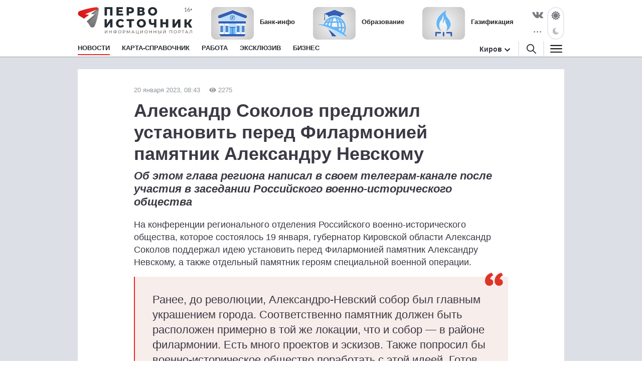

--- FILE ---
content_type: text/html; charset=utf-8
request_url: https://1istochnik.ru/news/126402
body_size: 8162
content:
<!DOCTYPE html><html lang="ru"><head><meta charset="UTF-8" /><meta content="origin" name="referrer" /><meta content="width=device-width, user-scalable=no" name="viewport" /><meta content="#e62626" name="msapplication-TileColor" /><meta content="#FFFFFF" name="theme-color" /><meta content="ru_RU" property="og:locale" /><meta content="website" property="og:type" /><link href="/site.webmanifest" rel="manifest" /><link crossorigin="" href="//mc.yandex.ru" rel="preconnect" /><link rel="preload" href="https://assets.1istochnik.ru/packs/css/site-6f3d4b25.css" as="style" type="text/css"><link rel="preload" href="https://assets.1istochnik.ru/packs/js/site-09172dc00dc5d2210722.js" as="script" type="text/javascript"><link rel="apple-touch-icon-precomposed" type="image/png" href="https://assets.1istochnik.ru/packs/media/images/site/favicon/apple-touch-icon-48095cef32519315df8b3a5eb7f5951f.png" sizes="180x180" /><link rel="icon" type="image/png" href="https://assets.1istochnik.ru/packs/media/images/site/favicon/android-chrome-192x192-4cac237fdbf354bbc28437a0787eaa79.png" sizes="192x192" /><link rel="icon" type="image/png" href="https://assets.1istochnik.ru/packs/media/images/site/favicon/favicon-32x32-af7a540b56b9150ab1d54290ca5cbc4c.png" sizes="32x32" /><link rel="icon" type="image/png" href="https://assets.1istochnik.ru/packs/media/images/site/favicon/favicon-16x16-061b2be1993aa81ca423c8684c604778.png" sizes="16x16" /><link rel="icon" type="image/svg" href="https://assets.1istochnik.ru/packs/media/images/site/favicon/favicon-ca8c96031086a7cb4a7e3707e1722dc9.svg" sizes="70x70" /><link rel="apple-touch-icon" type="image/png" href="https://assets.1istochnik.ru/packs/media/images/site/favicon/apple-touch-icon-48095cef32519315df8b3a5eb7f5951f.png" sizes="180x180" /><link rel="apple-touch-icon" type="image/png" href="https://assets.1istochnik.ru/packs/media/images/site/favicon/apple-touch-icon-57x57-a2ec3a91f3da78e60220eeb211cdfe72.png" sizes="57x57" /><link rel="apple-touch-icon" type="image/png" href="https://assets.1istochnik.ru/packs/media/images/site/favicon/apple-touch-icon-114x114-1c8fc031ef73b6e43f0b34fe003f1b43.png" sizes="114x114" /><link rel="apple-touch-icon" type="image/png" href="https://assets.1istochnik.ru/packs/media/images/site/favicon/apple-touch-icon-144x144-38aeff95a5dd32aa3bd361266f69af8b.png" sizes="144x144" /><link color="#e62626" href="https://assets.1istochnik.ru/packs/media/images/site/favicon/safari-pinned-tab-62b38f7326993fe6c7fec745bc8ab14f.svg" rel="mask-icon" /><meta name="csrf-param" content="authenticity_token" />
<meta name="csrf-token" content="POwunZZeLGn9P/nA2GVkj9rDbw7dywQOyfLfL6k5TGk+TNG4BjPHyLt6IbfP2OwT2RS3XsFkIaPkjvai1iQzVw==" /><title>Александр Соколов предложил установить перед Филармонией памятник Александру Невскому</title>
<meta name="description" content="Об этом глава региона написал в своем телеграм-канале после участия в заседании Российского военно-исторического общества">
<link rel="canonical" href="https://1istochnik.ru/news/126402">
<meta property="og:title" content="Александр Соколов предложил установить перед Филармонией памятник Александру Невскому">
<meta property="og:description" content="Об этом глава региона написал в своем телеграм-канале после участия в заседании Российского военно-исторического общества">
<meta property="og:type" content="article">
<meta property="og:url" content="https://1istochnik.ru/news/126402">
<meta name="twitter:title" content="Александр Соколов предложил установить перед Филармонией памятник Александру Невскому">
<meta name="twitter:description" content="Об этом глава региона написал в своем телеграм-канале после участия в заседании Российского военно-исторического общества">
<meta name="twitter:card" content="summary">
<meta name="publish-date" content="2023-01-20T08:43:00+03:00"><link rel="alternate" type="application/rss+xml" title="RSS" href="/rss/all" /><link rel="stylesheet" media="all" href="https://assets.1istochnik.ru/packs/css/site-6f3d4b25.css" /><script src="https://assets.1istochnik.ru/packs/js/site-09172dc00dc5d2210722.js" defer="defer"></script></head><body data-theme="light"><script>window.ym_id = 41110154;

(function (m, e, t, r, i, k, a) {
    m[i] = m[i] || function () {
        (m[i].a = m[i].a || []).push(arguments)
    };
    m[i].l = 1 * new Date();
    k = e.createElement(t), a = e.getElementsByTagName(t)[0], k.async = 1, k.src = r, a.parentNode.insertBefore(k, a)
})
(window, document, "script", "https://mc.yandex.ru/metrika/tag.js", "ym");

ym(41110154, "init", {
    trackLinks: true,
    accurateTrackBounce: true
});</script><noscript><div><img alt="" src="https://mc.yandex.ru/watch/41110154" style="position:absolute; left:-9999px;" /></div></noscript><header data-controller="header" id="header"><div class="d-md-none" id="mobile-panel-fixed"><div class="panel-fixed-content header__content-mobile"><div class="container"><div class="row"><div class="col-12 d-flex"><a href="/"><img alt="" id="logo-mobile" src="https://assets.1istochnik.ru/packs/media/images/site/logo-white-mobile-708890c8360e2231bb23d9532d5b34f7.svg" /></a></div><div class="col-12 d-flex header-mobile__right-panel" data-controller="header-navigation"><div class="nav-btn nav-btn__search" data-action="click-&gt;header#showSearchBread"></div><div class="nav-btn nav-btn__bread" data-action="click-&gt;header#showMenuBread"></div></div></div></div></div></div><div id="desktop-panel-fixed"><div class="panel-fixed-content"><div class="container"><div class="row header__content"><div class="col-xl-5 col-lg-6 col-md-8 d-none d-md-block"><a href="/"><img alt="" class="logo light" src="https://assets.1istochnik.ru/packs/media/images/site/logo-41aa3b25838015634c5ec027799a1448.svg" /><img alt="" class="logo dark" src="https://assets.1istochnik.ru/packs/media/images/site/logo-for-dark-07bc8362bb735ceca5a70e96b3e0317c.svg" /></a></div><div class="col-xl-16 col-lg-16 col-md-13 col-24 d-none d-md-flex header-newsbox"><a href="https://1istochnik.ru/news/bank?utm_campaign=special&amp;utm_medium=element&amp;utm_source=1istochnik_ru" rel="nofollow noopener" target="_blank"><img alt="Банк-инфо" class="d-none d-lg-block" src="https://media.1istochnik.ru/attachments/istochnik/elements/15/155256/1743143587-f09502aa28.png" /><span>Банк-инфо</span></a><a href="https://1istochnik.ru/news/education?utm_campaign=special&amp;utm_medium=element&amp;utm_source=1istochnik_ru" rel="nofollow noopener" target="_blank"><img alt="Образование" class="d-none d-lg-block" src="https://media.1istochnik.ru/attachments/istochnik/elements/14/143175/1743143822-ac2e6f2eda.png" /><span>Образование</span></a><a href="https://1istochnik.ru/news/gasification?utm_campaign=special&amp;utm_medium=element&amp;utm_source=1istochnik_ru" rel="nofollow noopener" target="_blank"><img alt="Газификация" class="d-none d-lg-block" src="https://media.1istochnik.ru/attachments/istochnik/elements/9/90844/1743405539-1202e20a41.png" /><span>Газификация</span></a></div><div class="col-xl-3 col-lg-2 col-md-3 d-none d-md-flex justify-content-end"><div class="header-socialbox"><span class="socialbox-items"><a href="https://vk.com/pervo_istochnik" rel="nofollow noopener" target="_blank"><svg height="14px" viewBox="0 0 25 14.264" width="22px"><path d="M23.012,4.858c-2.525,3.358-2.8,3.046-.716,4.985a11.01,11.01,0,0,1,2.487,2.876,0.915,0.915,0,0,1-.925,1.471l-3.332.052a2.778,2.778,0,0,1-1.666-.508c-1.249-.859-2.421-3.085-3.332-2.8,0,0-.937.3-0.91,2.3a1,1,0,0,1-.2.664,1.124,1.124,0,0,1-.691.286h-1.5c-3.293.208-6.2-2.825-6.2-2.825A34.532,34.532,0,0,1,.066,1.532,0.59,0.59,0,0,1,.079.9,0.938,0.938,0,0,1,.82.647l3.567-.026A1.355,1.355,0,0,1,4.96.855a0.958,0.958,0,0,1,.313.417A25.986,25.986,0,0,0,6.614,4.058C7.914,6.739,8.8,7.195,9.308,6.922c0,0,.664-0.4.52-3.644A3.839,3.839,0,0,0,9.45,1.573a1.725,1.725,0,0,0-1.106-.559c-0.2-.026.13-0.5,0.559-0.7A8.125,8.125,0,0,1,12.013,0,6.933,6.933,0,0,1,13.771.17c1.237,0.3.82,1.445,0.82,4.2,0,0.885-.169,2.122.469,2.525,0.274,0.182.951,0.026,2.617-2.811a24.133,24.133,0,0,0,1.393-2.929A0.776,0.776,0,0,1,19.4.755,0.853,0.853,0,0,1,19.889.677l3.749-.026c1.132-.143,1.314.378,1.314,0.378C25.16,1.565,24.548,2.815,23.012,4.858Z" transform="translate(0.021 0.035)"></path></svg></a><a class="d-none d-xl-flex" href="https://max.ru/pervo_istochnik" rel="nofollow noopener" target="_blank"><svg height="19px" viewBox="0 0 1000 1000" width="23px"><path d="M508.211 878.328c-75.007 0-109.864-10.95-170.454-54.749-38.325 49.275-159.686 87.782-164.979 21.9 0-49.457-10.95-91.249-23.36-136.874-14.782-56.21-31.572-118.807-31.572-209.508 0-216.626 177.753-379.597 388.357-379.597 210.786 0 375.947 171.001 375.947 381.604.707 207.346-166.595 376.118-373.939 377.224zm3.102-571.585c-102.564-5.292-182.498 65.699-200.201 177.023-14.6 92.162 11.315 204.398 33.397 210.238 10.585 2.555 37.23-18.98 53.837-35.587a189.8 189.8 0 0 0 92.709 33.032c106.273 5.112 197.08-75.794 204.216-181.951 4.154-106.381-77.67-196.485-183.958-202.573v-.182z" fill="#fff" fill-rule="evenodd"></path></svg></a><a class="d-none d-xl-flex" href="https://t.me/+TomC97fcI9YyZGEy" rel="nofollow noopener" target="_blank"><svg height="19px" viewBox="0 0 23.002 18.674" width="23px"><path class="cls-1" d="M1.27,7.43,13.56,2.37C14.78,1.84,18.89.15,18.89.15s1.9-.74,1.74,1.06c-.05.74-.47,3.32-.89,6.12l-1.32,8.28s-.11,1.22-1,1.43-2.37-.74-2.63-.95-4-2.53-5.33-3.7a1,1,0,0,1,.05-1.68C11.4,9,13.67,6.8,15,5.43c.63-.64,1.27-2.11-1.37-.32l-7.44,5a3.15,3.15,0,0,1-2.43,0C2.22,9.7.37,9.07.37,9.07s-1.27-.79.9-1.64Z"></path></svg></a><div class="socialbox-popup"><span class="socialbox-popup__button"><svg data-pointer="" height="3px" viewBox="0 0 17.6 2.5" width="21px"><circle cx="13.8" cy="1.2" data-right="" r="1.2"></circle><circle cx="8.8" cy="1.2" data-center="" r="1.2"></circle><circle cx="3.8" cy="1.2" data-left="" r="1.2"></circle></svg></span><div class="socialbox-popup__content"><p>Читайте нас в соцсетях</p><a href="https://vk.com/pervo_istochnik" rel="nofollow noopener" target="_blank"><i class="icon-vk-real"></i><span>ВКонтакте</span></a><a href="https://ok.ru/pervoistochnik.kirov" rel="nofollow noopener" target="_blank"><i class="icon-ok-square"></i><span>Одноклассники</span></a><a href="https://t.me/+TomC97fcI9YyZGEy" rel="nofollow noopener" target="_blank"><i class="icon-telegram-square"></i><span>Телеграм</span></a><a href="https://zen.yandex.ru/1istochnik" rel="nofollow noopener" target="_blank"><i class="icon-dzen-square"></i><span>Яндекс Дзен</span></a></div></div></span></div><div class="header-themebox" data-controller="header-themebox"><span class="icon-themebox-sunday" data-action="click-&gt;header-themebox#setLight" title="Светлый режим"></span><span class="icon-themebox-nightday" data-action="click-&gt;header-themebox#setDark" title="Тёмный режим"></span></div></div></div><div class="row header-navigation" data-controller="header-navigation"><div class="overlay-popup" data-action="click-&gt;header#clickOverlay"></div><nav class="col-xl-19 col-lg-18 col-md-16"><ul class="header-navigation__menu"><li class="menu__item"><a class="menu__link active" aria-current="page" href="/"><span>Новости</span></a><div class="header-navigation__submenu"><div class="sel-inner-text"><ul class="col1-xl-5 header-navigation__submenu-list"><li><a class="menu__link" href="/news/tonnel_transsib"><span>Тоннель под Транссибом</span></a></li><li><a class="menu__link" href="/news/new_year"><span>Новый год</span></a></li><li><a class="menu__link" href="/news/society"><span>Общество</span></a></li><li><a class="menu__link" href="/news/incidents"><span>Происшествия</span></a></li><li><a class="menu__link" href="/news/interview"><span>Эксклюзив</span></a></li><li><a class="menu__link" href="/news/economy"><span>Бизнес</span></a></li><li><a class="menu__link" href="/news/politics"><span>Политика</span></a></li><li><a class="menu__link" href="/news/polezno_znat"><span>Полезно знать</span></a></li><li><a class="menu__link" href="/news/zhkh"><span>ЖКХ</span></a></li><li><a class="menu__link" href="/news/beauty"><span>Здоровье</span></a></li><li><a class="menu__link" href="/news/o_zhenskom"><span>О женском</span></a></li><li><a class="menu__link" href="/news/education"><span>Образование</span></a></li><li><a class="menu__link" href="/news/realty"><span>Недвижимость</span></a></li><li><a class="menu__link" href="/news/auto"><span>Авто</span></a></li><li><a class="menu__link" href="/news/world"><span>Россия и Мир</span></a></li><li><a class="menu__link" href="/news/horoscope"><span>Гороскоп</span></a></li><li><a class="menu__link" href="/news/pets"><span>Животные</span></a></li><li><a class="menu__link" href="/news/sport"><span>Спорт</span></a></li><li><a class="menu__link" href="/news/gasification"><span>Газификация</span></a></li><li><a class="menu__link" href="/news/my_business"><span>Мой бизнес</span></a></li><li><a class="menu__link" href="/news/tryd_kryt"><span>ТрудКрут</span></a></li><li><a class="menu__link" href="/news/bank"><span>Банк-инфо</span></a></li><li><a class="menu__link" href="/news/priyomnaya_kampaniya"><span>Приёмная кампания</span></a></li></ul></div></div></li><li class="menu__item"></li><li class="menu__item"><a class="menu__link" href="/map"><span>Карта-справочник</span></a></li><li class="menu__item d-none d-lg-block"><a class="menu__link" href="https://rabota.1istochnik.ru/" rel="nofollow noopener" target="_blank"><span>Работа</span></a></li><li class="menu__item d-none d-md-block"><a class="menu__link" href="/news/interview"><span>Эксклюзив</span></a></li><li class="menu__item d-none d-md-block"><a class="menu__link" href="/news/economy"><span>Бизнес</span></a></li></ul></nav><div class="header-navigation__right col-xl-5 col-lg-6 col-md-8 d-none d-md-flex vertical-center justify-content-end"><div class="header-citybox d-none d-md-block"><a class="header-citybox__city" href="javascript:;"><span>Киров</span></a><div class="header-citybox__select"><div class="box-content"><div class="box-content__title">Выбор города</div><a class="active" href="https://1istochnik.ru">Киров</a><a href="https://syktyvkar.1istochnik.ru">Сыктывкар</a></div></div></div><div class="header-nav-buttons"><div class="button-search" data-action="click-&gt;header#showSearchBread"><a href="/search"><i class="icon-search black"></i></a></div><div class="button-menu" data-action="click-&gt;header#showMenuBread"><i class="icon-menu dark"></i></div></div></div><div class="header-navigation-search-bread"><div class="navigation-bread__btn" data-action="click-&gt;header#closeSearchBread"></div><div class="rows"><div class="navigation-bread__searchbox"><form action="/search" method="get"><i class="icon-search black"></i><input name="q" placeholder="Введите слово для поиска" type="text" /><div class="searchbox-cancel"></div></form></div></div></div><div class="header-navigation-menu-bread"><div class="navigation-bread__header d-md-none"><div class="bread-header__title">МЕНЮ</div></div><div class="navigation-bread__btn" data-action="click-&gt;header#closeMenuBread"></div><div class="navigation-bread__content"><div class="rows" data-controller="collapse"><div class="navigation-bread__menu h-bread-menu-it1" data-collapse-target="tag"><a data-action="click-&gt;collapse#toggle" class="bread-menu__title active" aria-current="page" href="/">Новости</a><ul><li><a class="bread-menu__link" href="/news/tonnel_transsib"><span>Тоннель под Транссибом</span></a></li><li><a class="bread-menu__link" href="/news/new_year"><span>Новый год</span></a></li><li><a class="bread-menu__link" href="/news/society"><span>Общество</span></a></li><li><a class="bread-menu__link" href="/news/incidents"><span>Происшествия</span></a></li><li><a class="bread-menu__link" href="/news/interview"><span>Эксклюзив</span></a></li><li><a class="bread-menu__link" href="/news/economy"><span>Бизнес</span></a></li><li><a class="bread-menu__link" href="/news/politics"><span>Политика</span></a></li><li><a class="bread-menu__link" href="/news/polezno_znat"><span>Полезно знать</span></a></li><li><a class="bread-menu__link" href="/news/zhkh"><span>ЖКХ</span></a></li><li><a class="bread-menu__link" href="/news/beauty"><span>Здоровье</span></a></li><li><a class="bread-menu__link" href="/news/o_zhenskom"><span>О женском</span></a></li><li><a class="bread-menu__link" href="/news/education"><span>Образование</span></a></li><li><a class="bread-menu__link" href="/news/realty"><span>Недвижимость</span></a></li><li><a class="bread-menu__link" href="/news/auto"><span>Авто</span></a></li><li><a class="bread-menu__link" href="/news/world"><span>Россия и Мир</span></a></li><li><a class="bread-menu__link" href="/news/horoscope"><span>Гороскоп</span></a></li><li><a class="bread-menu__link" href="/news/pets"><span>Животные</span></a></li><li><a class="bread-menu__link" href="/news/sport"><span>Спорт</span></a></li><li><a class="bread-menu__link" href="/news/gasification"><span>Газификация</span></a></li><li><a class="bread-menu__link" href="/news/my_business"><span>Мой бизнес</span></a></li><li><a class="bread-menu__link" href="/news/tryd_kryt"><span>ТрудКрут</span></a></li><li><a class="bread-menu__link" href="/news/bank"><span>Банк-инфо</span></a></li><li><a class="bread-menu__link" href="/news/priyomnaya_kampaniya"><span>Приёмная кампания</span></a></li></ul></div><div class="navigation-bread__menu h-bread-menu-it2" data-collapse-target="tag"><a data-action="click-&gt;collapse#toggle" class="bread-menu__title" href="/map">Карта-справочник</a><ul><li><a class="bread-menu__link" href="/map/subrubrics/44796">Фитнес-центры</a></li><li><a class="bread-menu__link" href="/map/subrubrics/44786">Салоны красоты</a></li><li><a class="bread-menu__link" href="/map/subrubrics/43271">Ателье</a></li><li><a class="bread-menu__link" href="/map/subrubrics/43430">Стоматология</a></li><li><a class="bread-menu__link" href="/map/subrubrics/44777">Женская одежда</a></li><li><a class="bread-menu__link" href="/map/catalog">Все категории</a></li></ul></div><div class="navigation-bread__menu h-bread-menu-it3 d-md-none"><a class="bread-menu__title" href="https://rabota.1istochnik.ru/" rel="nofollow noopener" target="_blank">Работа</a></div><div class="navigation-bread__menu h-bread-menu-it3 d-md-none"><a class="bread-menu__title" href="/news/interview">Эксклюзив</a></div><div class="navigation-bread__menu h-bread-menu-it3 d-md-none"><a class="bread-menu__title" href="/news/economy">Бизнес</a></div><div class="navigation-bread__menu h-bread-menu-it3" data-collapse-target="tag"><div class="bread-menu__title" data-action="click-&gt;collapse#toggle">Обратная связь</div><ul><li><a class="bread-menu__link" href="/pages/agreement">Пользовательское соглашение</a></li><li><a class="bread-menu__link" href="/pages/information">Правовая информация</a></li><li><a class="bread-menu__link" href="/pages/contacts">Редакция</a></li><li><a class="bread-menu__link" href="/pages/partners">Рекламодателям</a></li><li><a class="bread-menu__link" href="/pages/comments">Публикация комментариев</a></li><li><a class="bread-menu__link" href="/pages/privacypolicy">Политика обработки персональных данных</a></li></ul></div></div><div class="rows navigation-bread-extra d-md-none d-block"><div class="bread-menu__city"><div class="bread-menu__title">Город</div><div><a class="active" href="https://1istochnik.ru"><i class="icon-menu-active"></i>Киров</a><a href="https://syktyvkar.1istochnik.ru"><i></i>Сыктывкар</a></div></div><div class="bread-menu__theme"><div class="bread-menu__title">Темы оформления</div><div class="themebox" data-controller="header-themebox"><div data-action="click-&gt;header-themebox#setLight" title="Светлый режим"><span class="icon-themebox-sunday"></span>Светлая</div><div data-action="click-&gt;header-themebox#setDark" title="Тёмный режим"><span class="icon-themebox-nightday"></span>Тёмная</div></div></div><div class="bread-menu__copy"><i class="icon-16plus"></i><p>Информационный портал «Первоисточник»<br />© 1istochnik, 2011 – 2026 гг.<br />Все права защищены</p></div><div class="bread-menu__social"><a href="https://vk.com/pervo_istochnik" rel="nofollow noopener" target="_blank"><i class="icon-vk"></i></a><a href="https://t.me/+TomC97fcI9YyZGEy" rel="nofollow noopener" target="_blank"><i class="icon-telegram"></i></a><a href="https://ok.ru/pervoistochnik.kirov" rel="nofollow noopener" target="_blank"><i class="icon-ok"></i></a><a href="https://zen.yandex.ru/1istochnik" rel="nofollow noopener" target="_blank"><i class="icon-dzen"></i></a><a href="https://max.ru/pervo_istochnik" rel="nofollow noopener" target="_blank"><i class="icon-max"></i></a></div></div></div></div></div></div></div></div></header><div class="wrapper"><script type="application/ld+json">{"@context":"http://schema.org","@type":"Article","headline":"Александр Соколов предложил установить перед Филармонией памятник Александру Невскому","description":"Об этом глава региона написал в своем телеграм-канале после участия в заседании Российского военно-исторического общества","datePublished":"2023-01-20T08:43:00+03:00","dateModified":"2023-01-20T08:43:23+03:00","mainEntityOfPage":{"@type":"WebPage","@id":"https://1istochnik.ru/news/126402"},"author":{"@type":"Organization","name":"Первоисточник"},"publisher":{"@type":"Organization","name":"Первоисточник","logo":{"@type":"ImageObject","url":"https://1istochnik.ruhttps://assets.1istochnik.ru/packs/media/images/site/favicon/android-chrome-512x512-eba013ecd0ee68d8e6fbb1d1441d49dc.png"}}}</script><main class="pb-md-4"><div class="container"><div class="row bn-first-line"><div class="d-none col-sm-12 col-md-12 d-md-block"></div><div class="d-none col-sm-12 col-md-12 d-md-block"></div></div></div><div class="article-wrapper mt-0 mt-md-4 mt-lg-0"><div class="container"><div class="row"><div class="article col-xl-18 mt-md-4" data-controller="article-fancybox" itemscope="" itemtype="http://schema.org/NewsArticle"><div class="article__meta"><link href="https://1istochnik.ru/news/126402" itemprop="mainEntityOfPage url" /><meta content="Александр Соколов предложил установить перед Филармонией памятник Александру Невскому" itemprop="headline name" /><meta content="Об этом глава региона написал в своем телеграм-канале после участия в заседании Российского военно-исторического общества" itemprop="description" /><meta content="2023-01-20T08:43:00+03:00" itemprop="datePublished" /><meta content="2023-01-20T08:43:23+03:00" itemprop="dateModified" /><figure itemprop="publisher" itemscope="" itemtype="https://schema.org/Organization"><figure itemprop="logo" itemscope="" itemtype="https://schema.org/ImageObject"><link href="https://assets.1istochnik.ru/packs/media/images/site/favicon/android-chrome-512x512-eba013ecd0ee68d8e6fbb1d1441d49dc.png" itemprop="url image" /></figure><meta content="Первоисточник" itemprop="name" /><meta content="610000, Россия, Киров, ул. Московская, д. 40, офис 8" itemprop="address" /><meta content="+7 (8332) 712-712" itemprop="telephone" /><link content="https://1istochnik.ru" itemprop="url" /></figure><meta content="Общество, Культура" itemprop="keywords" /></div><div class="article__dateviewer">20 января 2023, 08:43<i class="ico-viewed gray"></i>2275</div><div class="article__title"><h1>Александр Соколов предложил установить перед Филармонией памятник Александру Невскому</h1></div><div class="article__subtitle"><h2>Об этом глава региона написал в своем телеграм-канале после участия в заседании Российского военно-исторического общества</h2></div><div class="article__box"><div class="article__content" itemprop="articleBody"> <p>На конференции регионального отделения Российского военно-исторического общества, которое состоялось 19 января, губернатор Кировской области Александр Соколов поддержал идею установить перед Филармонией памятник Александру Невскому, а также отдельный памятник героям специальной военной операции.</p>  <blockquote> <p>Ранее, до революции, Александро-Невский собор был главным украшением города. Соответственно памятник должен быть расположен примерно в той же локации, что и собор — в районе филармонии. Есть много проектов и эскизов. Также попросил бы военно-историческое общество поработать с этой идеей. Готов оказать поддержку, если такое решение жители примут. Думаю, совершенно реально воплотить задуманное к 650-летию города Кирова, — подчеркнул губернатор.</p> </blockquote> </div></div><div class="row"><div class="col-24 col-md-8"><div class="article__dzen-share"><a href="https://zen.yandex.ru/1istochnik" rel="nofollow noopener" target="_blank"><div><p>Подписывайтесь на наш канал <span class="link-dzen">Яндекс Дзен</span></p><span class="btn">Подписаться</span></div><i class="icon-dzen2"></i></a></div></div><div class="col-24 col-md-8"><div class="article__telegram-share"><a href="https://t.me/+TomC97fcI9YyZGEy" rel="nofollow noopener" target="_blank"><div><p>Подписывайтесь на наш канал <span class="link-telegram">Телеграм</span></p><span class="btn">Подписаться</span></div><i class="icon-telegram"></i></a></div></div><div class="col-24 col-md-8"><div class="article__max-share"><a href="https://max.ru/pervo_istochnik" rel="nofollow noopener" target="_blank"><div><p>Подписывайтесь на наш канал <span class="link-max">MAX</span></p><span class="btn">Подписаться</span></div><i class="icon-max"></i></a></div></div></div><div class="article__tags"><p>Теги:<a href="/news/society">Общество</a><a href="/news/culture">Культура</a></p></div></div><div class="col-xl-6 d-none d-xl-block"><div class="row news-sidebar-list"><div class="col-24 mt-4"><div class="bn-sliderbox" data-bn-type="news_sidebar" data-controller="bnbox-sliderbox"><div class="bnbox news-sidebar-bnbox" data-controller="bnbox"><a href="https://nbdbank.ru/dlya-chastnykh-lits/vklady/?erid=2SDnjeHL5sD&amp;utm_campaign=news_sidebar&amp;utm_medium=banner&amp;utm_source=1istochnik_ru" rel="nofollow noopener" target="_blank"><img alt="" class="lazyload" data-src="https://media.1istochnik.ru/attachments/istochnik/bns/9/90852/1763556910-9afd2a2523.gif" src="" /></a><div class="_tooltip-button" data-action="click-&gt;bnbox#toggleTooltip"></div><div class="_tooltip-text">Реклама. ПАО &quot;НБД-Банк&quot;. Генеральная лицензия № 1966. ИНН: 5200000222. erid: 2SDnjeHL5sD</div></div></div></div><div class="col-24 mt-4"><div class="bn-sliderbox" data-bn-type="news_sidebar" data-controller="bnbox-sliderbox"><div class="bnbox news-sidebar-bnbox" data-controller="bnbox"><a href="https://vk.com/kadry_krasotaprofi?utm_campaign=news_sidebar&amp;utm_medium=banner&amp;utm_source=1istochnik_ru" rel="nofollow noopener" target="_blank"><img alt="" class="lazyload" data-src="https://media.1istochnik.ru/attachments/istochnik/bns/15/158800/1734611658-a102790df7.gif" src="" /></a></div></div></div><div class="col-24 mt-4"><div class="bn-sliderbox" data-bn-type="news_sidebar" data-controller="bnbox-sliderbox"><div class="bnbox news-sidebar-bnbox" data-controller="bnbox"><a href="https://1istochnik.ru/map/subrubrics/43184 ?erid=Kra23a1p3&amp;utm_campaign=news_sidebar&amp;utm_medium=banner&amp;utm_source=1istochnik_ru" rel="nofollow noopener" target="_blank"><img alt="" class="lazyload" data-src="https://media.1istochnik.ru/attachments/istochnik/bns/9/99985/1694166529-5ab3fc1d07.gif" src="" /></a><div class="_tooltip-button" data-action="click-&gt;bnbox#toggleTooltip"></div><div class="_tooltip-text">Реклама. ООО Первоисточник. ИНН 4345507889. erid: Kra23a1p3</div></div><div class="bnbox news-sidebar-bnbox" data-controller="bnbox"><a href="https://1istochnik.ru/map/subrubrics/43251?erid=Kra23Yhhn&amp;utm_campaign=news_sidebar&amp;utm_medium=banner&amp;utm_source=1istochnik_ru" rel="nofollow noopener" target="_blank"><img alt="" class="lazyload" data-src="https://media.1istochnik.ru/attachments/istochnik/bns/9/97552/1693549264-a386288de0.gif" src="" /></a><div class="_tooltip-button" data-action="click-&gt;bnbox#toggleTooltip"></div><div class="_tooltip-text">Реклама. ООО Первоисточник. ИНН 4345507889. erid: Kra23Yhhn</div></div></div></div><div class="col-24 mt-4"><div class="bn-sliderbox" data-bn-type="news_sidebar" data-controller="bnbox-sliderbox"><div class="bnbox news-sidebar-bnbox" data-controller="bnbox"><a href="https://1istochnik.ru/news/160607?utm_campaign=news_sidebar&amp;utm_medium=banner&amp;utm_source=1istochnik_ru" rel="nofollow noopener" target="_blank"><img alt="" class="lazyload" data-src="https://media.1istochnik.ru/attachments/istochnik/bns/9/93397/1761224144-9f0a4cfa5c.gif" src="" /></a></div></div></div><div class="col-24 mt-4"><div class="bn-sliderbox" data-bn-type="news_sidebar" data-controller="bnbox-sliderbox"><div class="bnbox news-sidebar-bnbox" data-controller="bnbox"><a href="https://1istochnik.ru/map/subrubrics/43430?erid=Kra23xqiG&amp;utm_campaign=news_sidebar&amp;utm_medium=banner&amp;utm_source=1istochnik_ru" rel="nofollow noopener" target="_blank"><img alt="" class="lazyload" data-src="https://media.1istochnik.ru/attachments/istochnik/bns/10/106634/1692690821-e7967949c4.gif" src="" /></a><div class="_tooltip-button" data-action="click-&gt;bnbox#toggleTooltip"></div><div class="_tooltip-text">Реклама. ООО Первоисточник. ИНН 4345507889. erid: Kra23xqiG</div></div></div></div></div></div></div></div></div><div class="__news--article-footer" data-controller="news--article-footer" data-news--article-footer-article-value="126402"><img alt="" src="https://assets.1istochnik.ru/packs/media/images/site/spinner-78ed20970ae3577dcb0322c6a011eaee.svg" style="display: block; margin-left: auto; margin-right: auto;" /></div></main></div><footer id="footer"><span class="map-footer-btn" data-action="click-&gt;map-footer-btn#toggle" data-controller="map-footer-btn"></span><div class="container"><div class="row"><div class="col-24"><div class="row vertical-center"><div class="col-xl-5 col-lg-6 col-md-8 col-sm-12 col-6"><img alt="" class="footer-logo d-none d-sm-block" src="https://assets.1istochnik.ru/packs/media/images/site/logo-gray-b4864da422ca9e0b253de568d793a6d0.svg" /><img alt="" class="footer-logo-mini d-sm-none" src="https://assets.1istochnik.ru/packs/media/images/site/logo-mini-gray-mobile-2acd54eba1f2f920f3cad598e69fe280.svg" /></div><div class="col-xl-7 col-lg-8 col-md-10 col-sm-12 col-18 footer-copybox"><p>Информационный портал «Первоисточник»<br />© 1istochnik, 2011 – 2026 гг.<br />Все права защищены</p></div><div class="col-xl-4 col-lg-5 col-md-6 col-sm-24 footer-socialbox"><div><a href="https://vk.com/pervo_istochnik" rel="nofollow noopener" target="_blank"><i class="icon-vk-real"></i></a><a href="https://ok.ru/pervoistochnik.kirov" rel="nofollow noopener" target="_blank"><i class="icon-ok"></i></a><a href="https://zen.yandex.ru/1istochnik" rel="nofollow noopener" target="_blank"><i class="icon-dzen"></i></a><a href="https://max.ru/pervo_istochnik" rel="nofollow noopener" target="_blank"><i class="icon-max"></i></a></div></div></div><div class="row d-none d-md-block"><div class="col-xl-24"><div class="row footer-menubox"><div class="footer-menubox__t1"><a href="/"> Новости</a><ul><li><a href="/news/tonnel_transsib">Тоннель под Транссибом</a></li><li><a href="/news/new_year">Новый год</a></li><li><a href="/news/society">Общество</a></li><li><a href="/news/incidents">Происшествия</a></li><li><a href="/news/interview">Эксклюзив</a></li><li><a href="/news/economy">Бизнес</a></li></ul></div><div class="footer-menubox__t2"><a href="/map"> Карта-справочник</a><ul><li><a href="/map/subrubrics/44796">Фитнес-центры</a></li><li><a href="/map/subrubrics/44786">Салоны красоты</a></li><li><a href="/map/subrubrics/43271">Ателье</a></li><li><a href="/map/subrubrics/43430">Стоматология</a></li><li><a href="/map/subrubrics/44777">Женская одежда</a></li><li><a href="/map/catalog">Все категории</a></li></ul></div></div></div></div></div></div><div class="row footer-advanced f-bottom-end"><div class="col-xl-20 col-md-20 col-lg-20 d-flex vertical-center footer-advanced__left"><i class="icon-16plus"></i><ul class="d-flex"><li><a href="/pages/agreement">Пользовательское соглашение</a></li><li><a href="/pages/information">Правовая информация</a></li><li><a href="/pages/contacts">Редакция</a></li><li><a href="/pages/partners">Рекламодателям</a></li><li><a href="/pages/comments">	Публикация комментариев</a></li><li><a href="/pages/privacypolicy">Политика обработки персональных данных</a></li></ul></div><div class="col-xl-4 col-md-4 col-lg-4 d-flex vertical-center footer-advanced__right"><div class="footer-advanced__counter d-flex vertical-center"><!--Yandex.Metrika informer--><a href="https://metrika.yandex.ru/stat/?id=41110154&amp;amp;from=informer" rel="nofollow noopener" style="padding-top: 9px; padding-bottom: 9px;" target="_blank"><img alt="Яндекс.Метрика" class="ym-advanced-informer" data-cid="41110154" data-lang="ru" src="//informer.yandex.ru/informer/41110154/3_0_FFFFFFFF_EFEFEFFF_0_pageviews" style="width:88px; height:31px; border:0;" title="Яндекс.Метрика: данные за сегодня (просмотры, визиты и уникальные посетители)" /></a><!--/Yandex.Metrika informer--></div></div></div></div></footer><span id="back-to-top"></span></body></html>